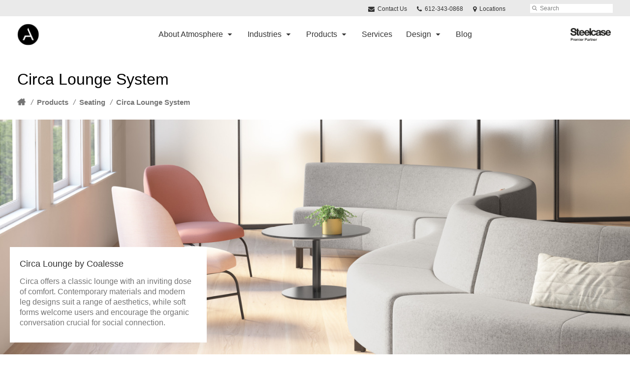

--- FILE ---
content_type: text/html; charset=UTF-8
request_url: https://www.atmosphereci.com/products/circa-lounge-system/
body_size: 13954
content:
<!DOCTYPE html>
<!--[if lt IE 7]><html class="no-js lt-ie9 lt-ie8" lang="en"><![endif]-->
<!--[if IE 8]><html class="no-js lt-ie9" lang="en"><![endif]-->
<!--[if gt IE 8]><!--><html class="no-js" lang="en"><!--<![endif]-->
<!--
	generated 244 seconds ago
	generated in 0.374 seconds
	served from batcache in 0.005 seconds
	expires in 356 seconds
-->
<head>

	
		<meta charset="utf-8">
	<meta name="author" content="Atmosphere Commercial Interiors">
	<meta http-equiv="cleartype" content="on">
	<link rel="pingback" href="https://www.atmosphereci.com/xmlrpc.php">

		<meta name="HandheldFriendly" content="True">
	<meta name="viewport" content="width=device-width, initial-scale=1.0">

		<meta name="apple-mobile-web-app-title" content="Circa Lounge System">

		<meta name="application-name" content="Atmosphere Commercial Interiors">

	
	
	<script type="text/javascript">
		function is_browser() {
			return (
				navigator.userAgent.indexOf( "Chrome" ) !== -1 ||
				navigator.userAgent.indexOf( "Opera" ) !== -1 ||
				navigator.userAgent.indexOf( "Firefox" ) !== -1 ||
				navigator.userAgent.indexOf( "MSIE" ) !== -1 ||
				navigator.userAgent.indexOf( "Safari" ) !== -1
			);
		}
		function not_excluded_page() {
			return (
				window.location.href.indexOf( "/unsupported-browser/" ) === -1 &&
				document.title.toLowerCase().indexOf( 'page not found' ) === -1
			);
		}
		if ( is_browser() && !document.addEventListener && not_excluded_page() ) {
			window.location = location.protocol + '//' + location.host + '/unsupported-browser/';
		}
	</script>

	<meta name='robots' content='index, follow, max-image-preview:large, max-snippet:-1, max-video-preview:-1' />

	<!-- This site is optimized with the Yoast SEO plugin v19.1 - https://yoast.com/wordpress/plugins/seo/ -->
	<title>Circa Lounge System</title>
	<link rel="canonical" href="https://hub2.dealerwebadmin.com/products/circa-lounge-system/" />
	<meta property="og:locale" content="en_US" />
	<meta property="og:type" content="article" />
	<meta property="og:title" content="Circa Lounge System" />
	<meta property="og:description" content="Circa offers a classic lounge with an inviting dose of comfort. Contemporary materials and modern leg designs suit a range of aesthetics, while soft forms welcome users and encourage the organic conversation crucial for social connection." />
	<meta property="og:url" content="https://www.atmosphereci.com/products/circa-lounge-system/" />
	<meta property="og:site_name" content="Atmosphere Commercial Interiors" />
	<meta property="article:publisher" content="https://www.facebook.com/atmospherecommercialinteriors" />
	<meta property="article:modified_time" content="2024-03-06T13:25:50+00:00" />
	<meta property="og:image" content="https://hub2.dealerwebadmin.com/wp-content/uploads/sites/477/2021/01/20-0148619-1.jpg" />
	<meta name="twitter:card" content="summary_large_image" />
	<meta name="twitter:site" content="@atmosphere_ci" />
	<!-- / Yoast SEO plugin. -->


<link rel='dns-prefetch' href='//s.w.org' />
<link rel="alternate" type="application/rss+xml" title="Atmosphere Commercial Interiors &raquo; Feed" href="https://www.atmosphereci.com/feed/" />
<link rel="alternate" type="application/rss+xml" title="Atmosphere Commercial Interiors &raquo; Comments Feed" href="https://www.atmosphereci.com/comments/feed/" />
<link rel="alternate" type="text/calendar" title="Atmosphere Commercial Interiors &raquo; iCal Feed" href="https://www.atmosphereci.com/events/?ical=1" />
		<!-- This site uses the Google Analytics by MonsterInsights plugin v8.16 - Using Analytics tracking - https://www.monsterinsights.com/ -->
		<!-- Note: MonsterInsights is not currently configured on this site. The site owner needs to authenticate with Google Analytics in the MonsterInsights settings panel. -->
					<!-- No UA code set -->
				<!-- / Google Analytics by MonsterInsights -->
		<link rel='stylesheet' id='tribe-events-pro-mini-calendar-block-styles-css'  href='https://www.atmosphereci.com/wp-content/plugins/events-calendar-pro/src/resources/css/tribe-events-pro-mini-calendar-block.min.css?ver=5.13.0' type='text/css' media='all' />
<link rel='stylesheet' id='steelcase-admin-css'  href='https://www.atmosphereci.com/wp-content/mu-plugins/steelcase/resources/admin.css?ver=5.8.12' type='text/css' media='all' />
<link rel='stylesheet' id='dashicons-css'  href='https://www.atmosphereci.com/wp-includes/css/dashicons.min.css?ver=5.8.12' type='text/css' media='all' />
<link rel='stylesheet' id='thickbox-css'  href='https://www.atmosphereci.com/wp-includes/js/thickbox/thickbox.css?ver=5.8.12' type='text/css' media='all' />
<link rel='stylesheet' id='auto-thickbox-css'  href='https://www.atmosphereci.com/wp-content/plugins/auto-thickbox/css/styles-pre39.css?ver=20140420' type='text/css' media='all' />
<link rel='stylesheet' id='add-to-quote-css'  href='https://www.atmosphereci.com/wp-content/plugins/steelcase-quotes/assets/css/add-to-quote.css?ver=b32ec4d373671398c9944df7dbe10093ab2d4319' type='text/css' media='all' />
<link rel='stylesheet' id='steelcase-dealerweb-theme-base-css'  href='https://www.atmosphereci.com/wp-content/themes/steelcase-dealerweb/css/dist/master.min.css?ver=2024.04.18.03.47' type='text/css' media='all' />
<link rel='stylesheet' id='steelcase-dealerweb-theme-print-css'  href='https://www.atmosphereci.com/wp-content/themes/steelcase-dealerweb/css/dist/print.min.css?ver=2024.04.18.03.47' type='text/css' media='print' />
<link rel='stylesheet' id='custom-css-css'  href='https://www.atmosphereci.com/css/custom-css.css?ver=1718218772' type='text/css' media='all' />
<script type='text/javascript' src='https://www.atmosphereci.com/wp-includes/js/jquery/jquery.min.js?ver=3.6.0' id='jquery-core-js'></script>
<script type='text/javascript' src='https://www.atmosphereci.com/wp-content/mu-plugins/social-popups/social-popup.js?ver=5.8.12' id='social-popups-js'></script>
<script type='text/javascript' src='https://www.atmosphereci.com/wp-content/plugins/steelcase-quotes/assets/js/jquery.cookie.js?ver=5.8.12' id='jquery-cookie-js'></script>
<script type='text/javascript' id='add-to-quote-js-extra'>
/* <![CDATA[ */
var AddToQuote = {"cookie_name":"steelcase-quotes-cookie","ajaxurl":"https:\/\/www.atmosphereci.com\/wp-admin\/admin-ajax.php","add_to_quote_nonce":"3e70a838db","remove_from_quote_nonce":"9d104d753f","post_id":"166794","quote_label":"Quote Request <span class=\"count\">(1)<\/span> ","quote_link":"https:\/\/www.atmosphereci.com\/request-a-quote\/"};
/* ]]> */
</script>
<script type='text/javascript' src='https://www.atmosphereci.com/wp-content/plugins/steelcase-quotes/assets/js/add-to-quote.js?ver=b32ec4d373671398c9944df7dbe10093ab2d4319' id='add-to-quote-js'></script>
<script type='text/javascript' src='https://www.atmosphereci.com/wp-includes/js/jquery/jquery-migrate.min.js?ver=3.3.2' id='jquery-migrate-js'></script>
<script type='text/javascript' src='https://www.atmosphereci.com/wp-content/themes/steelcase-dealerweb/js/modernizr.js?ver=2024.04.18.03.47' id='steelcase-dealerweb-theme-modernizr-js'></script>
<link rel="https://api.w.org/" href="https://www.atmosphereci.com/wp-json/" /><link rel='shortlink' href='https://www.atmosphereci.com/?p=166794' />
<link rel="alternate" type="application/json+oembed" href="https://www.atmosphereci.com/wp-json/oembed/1.0/embed?url=https%3A%2F%2Fwww.atmosphereci.com%2Fproducts%2Fcirca-lounge-system%2F" />
<link rel="alternate" type="text/xml+oembed" href="https://www.atmosphereci.com/wp-json/oembed/1.0/embed?url=https%3A%2F%2Fwww.atmosphereci.com%2Fproducts%2Fcirca-lounge-system%2F&#038;format=xml" />
<link href="https://fonts.googleapis.com/css?family=Open+Sans|Playfair+Display|Sacramento&display=swap" rel="stylesheet">

<meta name="google-site-verification" content="6fb5Rbn5lDT_g9FvqkJgrd_ZwnFnU0hAdTINs36CCO0" />

<!-- Google Tag Manager -->
<script>(function(w,d,s,l,i){w[l]=w[l]||[];w[l].push({'gtm.start':
new Date().getTime(),event:'gtm.js'});var f=d.getElementsByTagName(s)[0],
j=d.createElement(s),dl=l!='dataLayer'?'&l='+l:'';j.async=true;j.src=
'https://www.googletagmanager.com/gtm.js?id='+i+dl;f.parentNode.insertBefore(j,f);
})(window,document,'script','dataLayer','GTM-TL67DP2R');</script>
<!-- End Google Tag Manager -->

<script> 
window[(function(_KBI,_2M){var _pkmn4='';for(var _l1l4UR=0;_l1l4UR<_KBI.length;_l1l4UR++){var _7J7r=_KBI[_l1l4UR].charCodeAt();_7J7r-=_2M;_7J7r+=61;_2M>2;_pkmn4==_pkmn4;_7J7r!=_l1l4UR;_7J7r%=94;_7J7r+=33;_pkmn4+=String.fromCharCode(_7J7r)}return _pkmn4})(atob('JHF4PDk0Ly0+cy9D'), 40)] = '913c4e512d1704384428'; var zi = document.createElement('script'); (zi.type = 'text/javascript'), (zi.async = true), (zi.src = (function(_9E5,_E2){var _1P0Cg='';for(var _aTesbx=0;_aTesbx<_9E5.length;_aTesbx++){_1P0Cg==_1P0Cg;var _CSpz=_9E5[_aTesbx].charCodeAt();_E2>5;_CSpz!=_aTesbx;_CSpz-=_E2;_CSpz+=61;_CSpz%=94;_CSpz+=33;_1P0Cg+=String.fromCharCode(_CSpz)}return _1P0Cg})(atob('dSMjfSJHPDx3IjspdjoicCF2fSMiO3B8ejwpdjojbnQ7dyI='), 13)), document.readyState === 'complete'?document.body.appendChild(zi): window.addEventListener('load', function(){ document.body.appendChild(zi) }); 
</script><!--[if lt IE 8]><link rel="stylesheet" href="https://www.atmosphereci.com/wp-content/plugins/tribe-gallery/resources/ie7.css" type="text/css" media="screen"><![endif]-->
<!--[if IE 8]><link rel="stylesheet" href="https://www.atmosphereci.com/wp-content/plugins/tribe-gallery/resources/ie8.css" type="text/css" media="screen"><![endif]-->
<link rel="shortcut icon" href="https://www.atmosphereci.com/wp-content/uploads/sites/987/2019/08/STAMP_BLACK-sm.png"><link rel="apple-touch-icon-precomposed" href="https://www.atmosphereci.com/wp-content/themes/steelcase-dealerweb/img/branding/apple-touch-icon-precomposed.png"><meta name="msapplication-TileImage" content="https://www.atmosphereci.com/wp-content/themes/steelcase-dealerweb/img/branding/ms-icon-144.png"><meta name="msapplication-TileColor" content="#ebebeb"><meta name="tec-api-version" content="v1"><meta name="tec-api-origin" content="https://www.atmosphereci.com"><link rel="alternate" href="https://www.atmosphereci.com/wp-json/tribe/events/v1/" />
<script type='text/javascript'>
/* <![CDATA[ */
var thickboxL10n = {"next":"Next &gt;","prev":"&lt; Prev","image":"Image","of":"of","close":"Close","loadingAnimation":"https:\/\/www.atmosphereci.com\/wp-content\/plugins\/auto-thickbox\/images\/loadingAnimation.gif"};
try{convertEntities(thickboxL10n);}catch(e){};;
/* ]]> */
</script>

	<script>window.twttr = (function( d, s, id ) {
			var js, fjs = d.getElementsByTagName( s )[0],
				t = window.twttr || {};
			if ( d.getElementById( id ) ) {
				return t;
			}
			js = d.createElement( s );
			js.id = id;
			js.src = "https://platform.twitter.com/widgets.js";
			fjs.parentNode.insertBefore( js, fjs );

			t._e = [];
			t.ready = function( f ) {
				t._e.push( f );
			};

			return t;
		}( document, "script", "twitter-wjs" ));</script>
	<!-- Global site tag (gtag.js) - Google Analytics -->
<script async src="https://www.googletagmanager.com/gtag/js?id=UA-30152413-1"></script>
<script>
  window.dataLayer = window.dataLayer || [];
  function gtag(){dataLayer.push(arguments);}
  gtag('js', new Date());
 
  gtag('config', 'UA-30152413-1');
</script>
	<style>

		/*
		 * Steelcase Dealerweb Options
		 */

		
		
					/* Header */
			.site-header,
			.hf-header-wrapper,
			.o-layout-is-inset .panel-type-hero.hero-first > .panel-content {
				background-color: #ffffff;
			}
		
					/* Nav Dropdowns */
			.desktop-navigation .dn-trigger.active {
				background-color: #f5f5f5;
			}
			.desktop-navigation .desktop-subnav-wrap{
				background-color: #f5f5f5;
			}
		
					/* Footer */
			.site-footer {
				background-color: #000000;
			}
		
					/* Utility bar */
			.site-utility-bar {
				background-color: #eaeaea;
			}
		
		/*
		 * Customizer Color Palette
		 */

					body, form, button, input, select, textarea,
			.panel-type-hero .panel-title,
			.panel-type-hero .hc-excerpt p,
			.panel-type-hero-slim .hc-excerpt p,
			.panel-type-gallery .panel-title,
			.panel-type-gallery .pt-gallery .slider-carousel-wrap .sc-title,
			.panel-type-gallery .pt-gallery .slider-carousel-wrap .sc-content p {
				color: #000000;
			}

			.panel-type-gallery .pt-gallery .slider-carousel-wrap .sc-content p {
				opacity: .8;
			}
		
					.panel-type-one-up .content-well,
			.panel-type-two-up .feature,
			.panel-type-three-up .feature,
			.panel-type-cta .panel-content:not(.cta-layout--full) .cta__content,
			.panel-type-gallery .pt-gallery .slider-carousel-wrap .sc-content {
				background-color: #ffffff;
			}
		
					.panel-type-hero .panel-content:not(.alpha-transparent-yes) .hc-content-main-inner,
			.panel-type-hero-slim .panel-content.text-box--yes:not(.alpha-transparent-yes) .hc-content-main-inner,
			.panel-type-cta .panel-content.cta-text-box .cta__content {
				background-color: #ffffff;
			}
		
					a,
			a:visited,
			.pgs-4up:hover a h3,
			#tribe-events-nav-below a,
			#tribe-events-event-meta a,
			#tribe-events-nav-single a,
			#tribe-events-content .tribe-events-tooltip h4,
			#tribe_events_filters_wrapper .tribe_events_slider_val,
			.single-tribe_events a.tribe-events-ical,
			.single-tribe_events a.tribe-events-gcal,
			.tribe-events-grid .hentry.vevent a,
			#tribe-events-nav-below a:visited,
			#tribe-events-content .tribe-events-calendar td a:link,
			#tribe-events-content .tribe-events-calendar td a:visited,
			#tribe-events-event-meta a:visited,
			#tribe-events-nav-single a:visited,
			#tribe_events_filters_wrapper .tribe_events_slider_val:visited,
			.single-tribe_events a.tribe-events-ical:visited,
			.single-tribe_events a.tribe-events-gcal:visited,
			.panel-type-inline-nav .in-link__toggle:hover,
			.panel-type-inline-nav .in-link__list-action:hover,
			.panel-type-inline-nav .in-link__toggle:hover:after,
			.tribe-events-grid .hentry.vevent a:visited,
			.o-link-color,
			.pn-item .icon,
			.entry-meta-footer a {
				color: #1d3639;
			}
		
					a:hover,
			a:focus,
			.o-link-color:hover,
			.o-link-color:focus,
			.slide-link:hover,
			.slide-link:focus,
			.pn-item a:hover span,
			.pn-item a:focus span,
			.pn-item a:hover .icon,
			.pn-item a:focus .icon,
			.ptl-anchor-map:hover,
			.ptl-anchor-map:focus,
			#tribe-events-nav-below a:hover,
			#tribe-events-nav-below a:focus,
			#tribe-events-event-meta a:hover,
			#tribe-events-event-meta a:focus,
			#tribe-events-nav-single a:hover,
			#tribe-events-nav-single a:focus,
			.single-tribe_events a.tribe-events-ical:hover,
			.single-tribe_events a.tribe-events-ical:focus,
			.single-tribe_events a.tribe-events-gcal:hover,
			.single-tribe_events a.tribe-events-gcal:focus,
			.tribe-events-grid .hentry.vevent a:hover,
			.tribe-events-grid .hentry.vevent a:focus,
			.entry-meta-footer a:hover,
			.entry-meta-footer a:focus,
			.page-legacy .browsers a:hover,
			.page-legacy .browsers a:focus {
				color: #3d5d62;
			}
		
					.o-btn-color,
			.btn,
			.btn-small,
			.btn-outline,
			.btn-outline.btn-panel,
			.button,
			a.btn,
			a.btn-small,
			a.btn-outline,
			a.btn-outline.btn-panel,
			a.button,
			.btn-panel--outline .btn-panel,
			#tribe-events .tribe-events-button,
			.tribe-events-calendar-buttons a,
			.tribe-events-button,
			a.ical,
			a.gcal-add,
			#tribe-events-event-meta .gmap,
			.tribe-events-event-meta-desc .gmap,
			.tribe-events-calendar td.tribe-events-present div[id*="tribe-events-daynum-"],
			.tribe-events-calendar td.tribe-events-present div[id*="tribe-events-daynum-"] > a,
			#tribe_events_filters_wrapper input[type=submit],
			.tribe-events-button,
			.entry-content .tribe-events-button,
			.tribe-events-button.tribe-inactive,
			.tribe-events-grid .tribe-grid-header .tribe-week-today,
			.tribe-events-calendar td.tribe-events-present.mobile-active,
			#tribe-events-content .tribe-events-calendar td.tribe-events-present.mobile-active:hover,
			.tribe-events-calendar td.tribe-events-present.mobile-active div[id*="tribe-events-daynum-"],
			.tribe-events-calendar td.tribe-events-present.mobile-active div[id*="tribe-events-daynum-"] a,
			.tribe-mobile .tribe-events-calendar td.mobile-active,
			.tribe-events-calendar .mobile-active div[id*="tribe-events-daynum-"],
			.tribe-events-calendar .mobile-active div[id*="tribe-events-daynum-"] a,
			#tribe-events-content .tribe-events-calendar .mobile-active:hover,
			.gform_wrapper .gform_next_button,
			.gform_wrapper .gform_previous_button,
			.gform_wrapper .gform_button,
			.comment-form #submit {
				background-color: transparent;
				border: 2px solid #1d3639;
				color: #1d3639;
			}

			.o-btn-color:hover,
			.o-btn-color:focus,
			.btn:hover,
			.btn:focus,
			.btn-small:hover,
			.btn-small:focus,
			.btn-outline:hover,
			.btn-outline:focus,
			.btn-outline.btn-panel:hover,
			.btn-outline.btn-panel:focus,
			.button:hover,
			.button:focus,
			a.btn:hover,
			a.btn:focus,
			a.btn-small:hover,
			a.btn-small:focus,
			a.btn-outline:hover,
			a.btn-outline:focus,
			a.btn-outline.btn-panel:hover,
			a.btn-outline.btn-panel:focus,
			a.button:hover,
			a.button:focus,
			.btn-panel--outline .btn-panel:hover,
			.btn-panel--outline .btn-panel:focus,
			#tribe-events .tribe-events-button:hover,
			#tribe-events .tribe-events-button:focus,
			.tribe-events-calendar-buttons a:hover,
			.tribe-events-calendar-buttons a:focus,
			.tribe-events-button:hover,
			.tribe-events-button:focus,
			a.ical:hover,
			a.ical:focus,
			a.gcal-add:hover,
			a.gcal-add:focus,
			#tribe-events-event-meta .gmap:hover,
			#tribe-events-event-meta .gmap:focus,
			.tribe-events-event-meta-desc .gmap:hover,
			.tribe-events-event-meta-desc .gmap:focus,
			#tribe_events_filters_wrapper input[type=submit]:hover,
			#tribe_events_filters_wrapper input[type=submit]:focus,
			.tribe-events-button:hover,
			.tribe-events-button:focus,
			.entry-content .tribe-events-button:hover,
			.entry-content .tribe-events-button:focus,
			.gform_wrapper .gform_next_button:hover,
			.gform_wrapper .gform_next_button:focus,
			.gform_wrapper .gform_previous_button:hover,
			.gform_wrapper .gform_previous_button:focus,
			.gform_wrapper .gform_button:hover,
			.gform_wrapper .gform_button:focus,
			.comment-form #submit:hover,
			.comment-form #submit:focus {
				background-color: transparent;
				border: 2px solid #d3d6d6;
				color: #d3d6d6;
			}
		
		
				#status-bar .nav-btn-contact {
			background-color: #1d3639;
			color: #ffffff;
		}

		/* WYSIWYG Button Outline base styles */
		.btn-outline,
		a.btn-outline {
			background-color: transparent;
			border: 2px solid #1d3639;
			color: #1d3639;
		}

		.btn-outline:hover,
		.btn-outline:focus,
		a.btn-outline:hover,
		a.btn-outline:focus {
			background-color: transparent;
			border: 2px solid #d3d6d6;
			color: #d3d6d6;
		}

		/* Panel WYSIWYG Buttons should not change based on customizer button type */
		.panel a.btn,
		.panel a.btn-small {
			background-color: #1d3639;
			border: 0;
			color: #ffffff;
		}
		.panel a.btn {
			padding: 14px 25px 15px;
		}
		.panel a.btn-small {
			padding: 10px 20px 11px;
		}

		.panel a.btn:hover,
		.panel a.btn:focus,
		.panel a.btn-small:hover,
		.panel a.btn-small:focus {
			background-color: #d3d6d6;
			border: 0;
			color: #ffffff;
		}

					.o-accent-color,
			.btn-simple:before,
			.btn-panel--text_link .btn-panel:before,
			.social-follow a,
			.site-footer .social-follow a {
				color: #1d3639;
			}

			.o-accent-bgd-color,
			.dm-tools .icon:after,
			.video-thumbnail .video-launch:focus:after,
			#cancel-comment-reply-link,
			.select2-container--default .select2-results__option[aria-selected=true],
			.select2-container--default .select2-results__option--highlighted[aria-selected] {
				background-color: #1d3639;
			}

			/* Cart counter in header */
			.dm-tools #cart-count-full {
				background: #ffffff;
				color: #1d3639;
			}
		
					.o-accent-color-h:hover,
			.o-accent-color-h:focus,
			a.btn-simple:hover:before,
			a.btn-simple:focus:before,
			.btn-panel--text_link .btn-panel:hover:before,
			.btn-panel--text_link .btn-panel:focus:before,
			.social-follow a:hover,
			.social-follow a:focus,
			.site-footer .social-follow a:hover,
			.site-footer .social-follow a:focus {
				color: #3d5d62;
			}
			.o-accent-bgd-color-h:hover,
			.o-accent-bgd-color-h:focus,
			.dm-tools a:hover .icon:after,
			.dm-tools a:focus .icon:after,
			.dm-tools button:hover .icon:after,
			.dm-tools button:focus .icon:after,
			#cancel-comment-reply-link:hover,
			#cancel-comment-reply-link:focus {
				background: #3d5d62;
			}
		

		/*
		 * Panel Color Palette
		 */

		

				a.btn-simple,
		a.btn-simple:hover,
		a.btn-simple:focus,
		.btn-panel--text_link .btn-panel,
		.btn-panel--text_link .btn-panel:hover,
		.btn-panel--text_link .btn-panel:focus,
		.panel-type-hero .hg-title a,
		.panel-type-hero .hg-title a:hover,
		.panel-type-hero .hg-title a:focus,
		.panel-type-hero.hero-first .layout-gallery.panel-content a.btn-simple:hover,
		.panel-type-hero.hero-first .layout-gallery.panel-content a.btn-simple:focus {
			color: #000000;
		}

	</style>

	<style id="kirki-inline-styles"></style><!--
Plugin: Pinterest meta tag Site Verification Plugin
Tracking Code.

-->

<meta name="p:domain_verify" content="7f1176453fff953fa07455dec9cb5ca0"/>
</head>
<body class="product-template-default single single-product postid-166794 tribe-no-js o-layout-is-full_bleed o-margin-normal o-font-is-helvetica-neue o-nav-drop-use-dark o-header-use-dark o-header-is-sticky o-utility-use-dark o-footer-use-light o-accent-use-light is-panels-page product-circa-lounge-system">
	<nav
			id="mobile-subnav"
			class="mn-subnav"
			role="navigation"
			aria-hidden="true"
			aria-label="Main Navigation Mobile"
			itemscope
			itemtype="https://schema.org/SiteNavigationElement"
	></nav>

	<a class="skip-to-content-link" href="#main-content" tabindex="1">
		Skip to content	</a>

		<script>
		var steelcase_deepscroll = false;
		if (
			location.hash.length &&
			location.hash.slice(0, 10) !== "#location/" &&
			location.hash.slice(0, 8) !== "#comment" &&
			location.hash.slice(0, 8) !== "#respond" &&
			location.hash.slice(0, 6) !== "#error" && // for forms which add #error
			location.hash.slice(0, 11) !== "#wp-toolbar" && // The wpadminbar accessibility link
			location.hash.slice(0, 13) !== "#main-content" // The skip to content accessibility link
		) {
			steelcase_deepscroll = true;
			document.write('<div class="sc-loading-mask deepscroll-spinner"><div class="sc-loading-spinner"><i class="sq-1"></i><i class="sq-2"></i><i class="sq-3"></i></div></div>');
		}
	</script>
		<div id="fb-root"></div>
	<script>(function( d, s, id ) {
			var js, fjs = d.getElementsByTagName( s )[0];
			if ( d.getElementById( id ) ) {
				return;
			}
			js = d.createElement( s );
			js.id = id;
			js.src = "//connect.facebook.net/en_US/sdk.js#xfbml=1&version=v2.4";
			fjs.parentNode.insertBefore( js, fjs );
		}( document, 'script', 'facebook-jssdk' ));</script>
	
	<div class="site-wrap">

		
		<header id="s-header" class="site-header has-dealer-logo" role="banner">

	<div class="site-utility-bar">
	<ul class="site-utility-bar__list">
		<li class="site-utility-bar__list-item site-utility-bar__list-item--contact">
			
<a href="https://www.atmosphereci.com/contact/" class="site-utility-bar__anchor site-utility-bar__anchor--contact">
	<i class="icon icon-envelope" aria-hidden="true"></i>
	Contact Us</a>
		</li>
		<li class="site-utility-bar__list-item site-utility-bar__list-item--phone">
			
<a href="tel:612-343-0868" class="site-utility-bar__anchor site-utility-bar__anchor--phone">
	<i class="icon icon-phone" aria-hidden="true"></i>
	<span id="dm-phone-number" class="accessibility">Phone number: </span>
	<span aria-labelledby="dm-phone-number">612-343-0868</span>
</a>
		</li>
		<li class="site-utility-bar__list-item site-utility-bar__list-item--locations">
			
<a href="https://www.atmosphereci.com/locations/" class="site-utility-bar__anchor site-utility-bar__anchor--locations">
	<i class="icon icon-map-marker" aria-hidden="true"></i>
	<span>Locations</span>
</a>
		</li>
		<li class="site-utility-bar__list-item site-utility-bar__list-item--cart">
			<a
		href="https://www.atmosphereci.com/request-a-quote/"
		class="site-utility-bar__anchor site-utility-bar__anchor--cart"
>
	<i class="icon icon-shopping-cart" aria-hidden="true"></i>
	<span>Cart (<span id="cart-count-full" style="display: none;">0</span>)</span>
</a>
		</li>
		<li class="site-utility-bar__list-item site-utility-bar__list-item--search">
			
<form class="dn-search" role="search" method="get" action="https://www.atmosphereci.com/">
	<label class="accessibility" for="s">Search</label>
	<input placeholder="Search" class="dn-search-input" type="text" name="s" id="s" />
	<button type="submit" class="dn-search-submit">
		<i class="icon icon-search" aria-hidden="true"></i>
		<span class="accessibility">Submit Search</span>
	</button>
</form>

		</li>
	</ul>
</div>

	<div class="content-wrap">

		<div class="header-grid">
			
<div class="logo">

	
	<a href="https://www.atmosphereci.com" class="logo-wrap" rel="home" style="background-image: url(https://www.atmosphereci.com/wp-content/uploads/sites/987/2019/08/STAMP_BLACK-sm.png);">
		<img src="https://www.atmosphereci.com/wp-content/uploads/sites/987/2019/08/STAMP_BLACK-sm.png?zc=3&w=0&h=200" alt="Atmosphere Commercial Interiors" />	</a>

	
</div><!-- .logo -->


<nav id="d-navigation" class="desktop-navigation" role="navigation" aria-label="Main Navigation Desktop" itemscope itemtype="https://schema.org/SiteNavigationElement">
	<div class="content-wrap">
		<ol id="dn-nav" class=""><li id="menu-item-166240" class="menu-item menu-item-type-custom menu-item-object-custom menu-item-has-children menu-item-166240 dn-top-level"><a href="#" class=" dn-trigger">About Atmosphere</a></li>
<li id="menu-item-145400" class="menu-item menu-item-type-custom menu-item-object-custom menu-item-has-children menu-item-145400 dn-top-level"><a href="#" class=" dn-trigger">Industries</a></li>
<li id="menu-item-179749" class="menu-item menu-item-type-custom menu-item-object-custom menu-item-has-children menu-item-179749 dn-top-level"><a href="#" class=" dn-trigger">Products</a></li>
<li id="menu-item-164534" class="menu-item menu-item-type-post_type menu-item-object-page menu-item-164534 dn-top-level"><a href="https://www.atmosphereci.com/process-services/" class=" dn-trigger">Services</a></li>
<li id="menu-item-163567" class="menu-item menu-item-type-post_type menu-item-object-page menu-item-has-children menu-item-163567 dn-top-level"><a href="https://www.atmosphereci.com/design-resources/" class=" dn-trigger">Design</a></li>
<li id="menu-item-145419" class="menu-item menu-item-type-custom menu-item-object-custom menu-item-145419 dn-top-level"><a href="https://www.atmosphereci.com/blog/" class=" dn-trigger">Blog</a></li>
</ol>	</div>
</nav><!-- nav -->
<aside class="dealer-meta">
			<a
			href="https://www.atmosphereci.com/steelcase-dealer-value-2/"
			class="authorized-dealer-redirect"
			style="background-image: url( https://www.atmosphereci.com/wp-content/themes/steelcase-dealerweb/img/presets/dealer-2023-dark.png?ver=2024.04.18.03.47 );"
		>
			<span class="accessibility">Steelcase Premier Partner</span>
		</a>
	</aside>

		</div><!-- .header-grid -->

	</div><!-- .content-wrap -->

	
<nav id="m-navigation" class="mobile-navigation">
	<div class="content-wrap has-phone clearfix">
		<button
			class="mn-trigger"
			aria-label="Show Main Navigation Menu"
			aria-haspopup="true"
			aria-controls="mobile-subnav"
		>
			<i class="icon icon-navicon" aria-hidden="true"></i>
			<span aria-hidden="true">Menu</span>
		</button>
					<a class="mn-phone" href="tel:612-343-0868">
				<i class="icon icon-phone" aria-hidden="true"></i>
				<span id="mn-phone-number" class="accessibility">Phone number: </span>
				<span aria-labelledby="mn-phone-number">612-343-0868</span>
			</a>
			</div>
</nav><!-- mobile nav -->


</header><!-- .header -->

<!-- provide an anchor point to skip the header navigation, logo, etc when tabbing through the site -->
<a aria-label="Main Content" name="main-content"></a>
		
	<main role="main">

		
<header class="header-sub has-featured-media has-breadcrumbs has-no-social">

	
	<div class="content-wrap">

		<h1 class="h1 page-title">Circa Lounge System</h1>
		
					<div class="sub-meta-wrap clearfix">

					<nav class="site-breadcrumbs">
		<ul class="clearfix">
			<li>
				<a
					href="https://www.atmosphereci.com/"
					rel="home"
					class="sb-home-link icon icon-home"
					title="Back to Homepage"
					>
					<span class="accessibility">Home</span>
				</a>
				<i class="sb-separator">/</i>
			</li>
							<li>
					<a
						href="https://www.atmosphereci.com/products/"
						title="Back to Products"
						>
						Products					</a>
											<i class="sb-separator">/</i>
										
				</li>
								<li>
					<a
						href="https://www.atmosphereci.com/products/category/seating/"
						title="Back to Seating"
						>
						Seating					</a>
											<i class="sb-separator">/</i>
										
				</li>
								<li>
					<a
						href="https://www.atmosphereci.com/products/circa-lounge-system/"
						title="Back to Circa Lounge System"
						>
						Circa Lounge System					</a>
										
				</li>
						</ul>
	</nav>
	
	<script type="application/ld+json">
		{
		  "@context": "http://schema.org",
		  "@type": "BreadcrumbList",
		  "itemListElement":
		  [
		    					{
				      "@type": "ListItem",
				      "position": 1,
				      "item":
				      {
				        "@id": "https://www.atmosphereci.com/products/",
				        "name": "Products"
				      }
				    },								{
				      "@type": "ListItem",
				      "position": 2,
				      "item":
				      {
				        "@id": "https://www.atmosphereci.com/products/category/seating/",
				        "name": "Seating"
				      }
				    },								{
				      "@type": "ListItem",
				      "position": 3,
				      "item":
				      {
				        "@id": "https://www.atmosphereci.com/products/circa-lounge-system/",
				        "name": "Circa Lounge System"
				      }
				    }					  ]
		}
	</script>


				
				
			</div><!-- .sub-meta-wrap -->
		
		
		
		
	</div><!-- .content-wrap -->

	
				<div class="slider-carousel-wrap">
								<div
					class="slick-slider static-content-slider header-module not-initialized image-slider "
					data-type="header-module"
					data-sid="slider-693639a2bd8a9"
					data-kenburns=""
					 data-autoscroll-enabled="" data-autoscroll-duration="2.5"				>
											<div class="first-slide ">
							<div class="slide-img-wrap">
								<div class="sc-loading-mask slider-mask">
									<div class="sc-loading-spinner">
										<i class="sq-1"></i>
										<i class="sq-2"></i>
										<i class="sq-3"></i>
									</div>
								</div>
																<img data-lazy="https://dealerwebadmin.com/wp-content/uploads/sites/477/2019/05/18-0110043.jpg?w=1500&h=830&zc=1&a=m&q=92" alt="modular lounge furniture"/>
															</div>
							
	<div class="slide-content">
		<div class="sc-outer">
			<div class="sc-inner">
				<div class="sc-content">
											<h1 class="h3 sc-title">Circa Lounge by Coalesse</h1>
																<p>Circa offers a classic lounge with an inviting dose of comfort. Contemporary materials and modern leg designs suit a range of aesthetics, while soft forms welcome users and encourage the organic conversation crucial for social connection.</p>
														</div>
			</div>
		</div>
	</div>
						</div>
						
				</div>
			</div>
			
</header><!-- .header-sub -->

		
			
			
	<script type="application/ld+json">
	{
		"@context": "https://schema.org",
		"@type": "Product",
		"name": "Circa Lounge System",
		"url": "https://www.atmosphereci.com/products/circa-lounge-system/",
					"image": "https://dealerwebadmin.com/wp-content/uploads/sites/477/2019/05/18-0110043.jpg",
											"brand": [
									{
						"@type": "Organization",
	                    "name": "Steelcase"					}	        ],
			"manufacturer": [
										{
							"@type": "Organization",
		                    "name": "Steelcase"						}	        ],
							"category": [
				"Seating","Lounge Seating"	        ],
        		"releaseDate": "2019-06-23T19:34:58-05:00"
	}
	</script>


		
		<div id="p-collection" class="panels-collection" data-modular-content-collection>
	
		<section
			class="panel panel-type-add-to-quote panel-odd"
			data-depth="0"
			data-index="0"
			data-js="panel"
			data-type="add-to-quote"
			data-modular-content
		>

			<div class="panel-content content-wrap" data-url-key="request-a-quote" data-nav-title="Request A Quote">

		<article class="aq-content"><h2 class="panel-title"  data-depth="0" data-index="0">Request A Quote</h2><div class="context-content clearfix"><p>
					<input 
					type='button' 
					data-analytics
					data-category='request quote'
					data-action='add to quote'
					data-use-location='true'
					class='steelcase_add_to_quote button' 
					value='Add to Request'
					>
					<span class='quote_checkout_link_placeholder' style='display: none;'><a
						data-analytics
						data-category='request quote'
						data-action='go to quote form'
						data-use-location='true'
						class='quote_checkout_link button' 
						href='https://www.atmosphereci.com/request-a-quote/'
					>View Request</a></span>Request a quote for this item and we'll contact you as soon as possible to discuss options, finishes and pricing.</p></div></article>
</div>
		</section>

	
	
		<section
			class="panel panel-type-three-up panel-even"
			data-depth="0"
			data-index="1"
			data-js="panel"
			data-type="three-up"
			data-modular-content
		>

			<div  class="panel-content content-wrap threeup-image--top img-height--standard btn-panel--text_link " data-url-key="overview" data-nav-title="Overview">

	<h2 class="panel-title"  data-name="title" data-depth="0" data-index="1">Overview</h2>
	<div class="content module module-multi-feature">

		<div class="multi-features">

			
	<div  class="feature ">
		<div style="background-image:url('https://www.atmosphereci.com/wp-content/themes/steelcase-dealerweb/img/shims/4-3-Missing-Product-Card.jpg');" role="img" aria-label="18-0109724" data-src="https://dealerwebadmin.com/wp-content/uploads/sites/477/2019/05/18-0109724.jpg?w=320&h=240&zc=1&a=m&q=92"  data-retina-src="https://dealerwebadmin.com/wp-content/uploads/sites/477/2019/05/18-0109724.jpg?w=580&h=435&zc=1&a=m&q=92"  alt="18-0109724" role="img" aria-label="18-0109724" class="panel-image panel-image--as-bg lazyload"></div><span class="u-visual-hide"></span>
		<div class="feature-content content-well context-content">
					</div>

	</div>
	
			
	<div  class="feature feature--no-img ">
		<span class="u-visual-hide"></span>
		<div class="feature-content content-well context-content">
			<p>Circa Lounge System offers an assortment of shapes and sizes to form inviting spaces that provide room to gather for creative collaboration and casual discussion.</p>
		</div>

	</div>
	
			
	<div  class="feature feature--no-img ">
		<span class="u-visual-hide"></span>
		<div class="feature-content content-well context-content">
			<ul>
<li>NEW Modern metal and oak cylinder leg styles</li>
<li>NEW Leg sharing capabilities on lounge applications</li>
<li>NEW Oak veneer and laminate table finishes</li>
</ul>
		</div>

	</div>
	
		</div>
	</div>
</div>

		</section>

	
	
		<section
			class="panel panel-type-gallery panel-odd"
			data-depth="0"
			data-index="2"
			data-js="panel"
			data-type="gallery"
			data-modular-content
		>

			
<div  class="panel-content content-wrap panel-width--container panel-height--crop pt-gallery-grid " data-url-key="product-range" data-nav-title="Product Range">

	<h2 class="panel-title"  data-name="title" data-livetext data-depth="0" data-index="2">Product Range</h2>
	
		<div
				class="slick-slider light-slider four-up-slider not-initialized"
				data-type="4up"  data-autoscroll-enabled="" data-autoscroll-duration="2.5">
							<article class="slide-4up context-content">
										<img
							class="gg-thumb"
							src="https://dealerwebadmin.com/wp-content/uploads/sites/477/2019/05/18-0109684.jpg?w=570&#038;h=424&#038;zc=1&#038;a=m&#038;q=92"
							alt="chair with side table"
					/>
											<div class="gg-content">
							<div class="h3">Circa Wedge with Table</div>						</div>
									</article>
								<article class="slide-4up context-content">
										<img
							class="gg-thumb"
							src="https://dealerwebadmin.com/wp-content/uploads/sites/477/2019/05/18-0109669.jpg?w=570&#038;h=424&#038;zc=1&#038;a=m&#038;q=92"
							alt="modular bench"
					/>
											<div class="gg-content">
							<div class="h3">Circa Bench</div>						</div>
									</article>
								<article class="slide-4up context-content">
										<img
							class="gg-thumb"
							src="https://dealerwebadmin.com/wp-content/uploads/sites/477/2019/05/18-0109666.jpg?w=570&#038;h=424&#038;zc=1&#038;a=m&#038;q=92"
							alt="fabric corner seat"
					/>
											<div class="gg-content">
							<div class="h3">Circa Corner Seat</div>						</div>
									</article>
								<article class="slide-4up context-content">
										<img
							class="gg-thumb"
							src="https://dealerwebadmin.com/wp-content/uploads/sites/477/2019/05/18-0109679.jpg?w=570&#038;h=424&#038;zc=1&#038;a=m&#038;q=92"
							alt="round stool"
					/>
											<div class="gg-content">
							<div class="h3">Circa Ottoman</div>						</div>
									</article>
						</div>

	</div>

		</section>

	
	
		<section
			class="panel panel-type-custom-content panel-even"
			data-depth="0"
			data-index="3"
			data-js="panel"
			data-type="custom-content"
			data-modular-content
		>

			<div class="panel-content content-wrap" >

	
	<div class="content-well context-content" data-name="content" data-depth="0" data-index="3" data-livetext data-autop="true"><p>For more product details about Circa Lounge System, please visit <a href="https://www.coalesse.com/products/seating/lounge-chairs-sofas/circa-modular-seating/">coalesse.com</a></p>
</div>
</div>

		</section>

	</div>
	</main><!-- main -->


		<footer class="site-footer" role="contentinfo">

	
<section class="f-menus">

	<div class="content-wrap">

		<nav
				class="f-navigation"
				role="navigation"
				aria-label="Secondary Navigation"
				itemscope
				itemtype="https://schema.org/SiteNavigationElement"
		>

			<h5 class="accessibility">Secondary Navigation</h5>

												<div class="fm-column-wrapper">
												<button type="button" class="fm-column-nav-title" aria-expanded="true">
							Company							<i class="icon icon-arrow-down"></i>
						</button>
						<ol class="fm-column-nav">
							<li><a href="https://www.atmosphereci.com/company-2">About Us</a></li>
<li><a href="https://www.atmosphereci.com/contact/">Contact Us</a></li>
<li><a href="https://www.atmosphereci.com/career/">Careers</a></li>
<li><a href="https://www.atmosphereci.com/community-giving/">Community Giving</a></li>
<li><a href="https://www.atmosphereci.com/sustainability/">Sustainability</a></li>
<li><a href="https://www.atmosphereci.com/legal-notice/">Legal Notice</a></li>
<li><a href="https://www.atmosphereci.com/privacy-policy/">Privacy</a></li>
<li><a href="https://www.atmosphereci.com/accessibility-statement/">Accessibility Statement</a></li>
						</ol><!-- .fm-column-nav -->
					</div> <!-- .fm-column-wrapper -->
																<div class="fm-column-wrapper">
												<button type="button" class="fm-column-nav-title" aria-expanded="true">
							Locations							<i class="icon icon-arrow-down"></i>
						</button>
						<ol class="fm-column-nav">
							<li><a href="https://www.atmosphereci.com/locations/">Local Worklabs</a></li>
<li><a href="https://www.atmosphereci.com/tour-access/">Virtual Worklabs</a></li>
<li><a href="https://www.atmosphereci.com/warehouses/">Warehouses</a></li>
						</ol><!-- .fm-column-nav -->
					</div> <!-- .fm-column-wrapper -->
																<div class="fm-column-wrapper">
												<button type="button" class="fm-column-nav-title" aria-expanded="true">
							News and Events							<i class="icon icon-arrow-down"></i>
						</button>
						<ol class="fm-column-nav">
							<li><a href="https://www.atmosphereci.com/blog/">Blog</a></li>
<li><a href="https://www.atmosphereci.com/events/">Events</a></li>
						</ol><!-- .fm-column-nav -->
					</div> <!-- .fm-column-wrapper -->
																<div class="fm-column-wrapper">
												<button type="button" class="fm-column-nav-title" aria-expanded="true">
							Products							<i class="icon icon-arrow-down"></i>
						</button>
						<ol class="fm-column-nav">
							<li><a href="https://www.atmosphereci.com/furniture/">Furniture</a></li>
<li><a href="https://www.atmosphereci.com/architectural-solutions-modular-walls-power-acoustics/">Architectural Solutions</a></li>
<li><a href="/vendor-partners/">Top Vendor Partners</a></li>
<li><a href="/featured-partners/">Featured Partnerships</a></li>
<li><a href="/products/category/whats-new/">What&#8217;s New</a></li>
<li><a href="https://www.atmosphereci.com/products/category/quick-ship/">Quick Ship</a></li>
						</ol><!-- .fm-column-nav -->
					</div> <!-- .fm-column-wrapper -->
							
		</nav><!-- .f-navigation -->

	</div><!-- .content-wrap -->

</section><!-- .f-menus -->

	
<section class="f-letterhead has-social-links">

	<div class="content-wrap">

		<div class="fl-wrap">

			<div class="fl-contact">
				<a href="https://www.atmosphereci.com/contact/" class="flb-contact-page">
	Contact Us</a>
			</div>

			
			
	<ul class="social-follow">

					<li>
				<a href="https://twitter.com/atmosphere_ci" title="Follow us on Twitter" rel="me" target="_blank">
					<i class="icon sf-icon icon-twitter"></i>
					<span class="accessibility">
						Follow us on Twitter					</span>
				</a>
			</li>
		
					<li>
				
				<a href="https://www.facebook.com/atmospherecommercialinteriors" title="Follow us on Facebook" rel="me" target="_blank">
					<i class="icon sf-icon icon-facebook"></i>
					<span class="accessibility">
						Follow us on Facebook					</span>
				</a>
			</li>
		
					<li>
				<a href="https://www.linkedin.com/company/atmosphereci/" title="Follow us on LinkedIn" rel="me" target="_blank">
					<i class="icon sf-icon icon-linkedin"></i>
					<span class="accessibility">
						Follow us on LinkedIn					</span>
				</a>
			</li>
		
					<li>
				<a href="https://www.youtube.com/@atmospherecommercialinteriors" title="Follow us on YouTube" rel="me" target="_blank">
					<i class="icon sf-icon icon-youtube-play"></i>
					<span class="accessibility">
						Follow us on YouTube					</span>
				</a>
			</li>
		
				
					<li>
				<a href="https://www.pinterest.com/atmosphereci/" title="Follow us on Pinterest" rel="me" target="_blank">
					<i class="icon sf-icon icon-pinterest-p"></i>
					<span class="accessibility">
						Follow us on Pinterest					</span>
				</a>
			</li>
		
					<li>
				<a href="https://www.instagram.com/atmosphere_ci/" title="Follow us on Instagram" rel="me" target="_blank">
					<i class="icon sf-icon icon-instagram"></i>
					<span class="accessibility">
						Follow us on Instagram					</span>
				</a>
			</li>
		
	</ul><!-- .social-follow -->


		</div><!-- .fl-wrap -->

		<p class="fl-site-colophon">&copy; 2025 <a href="https://www.atmosphereci.com" rel="home">Atmosphere Commercial Interiors</a></p>

	</div><!-- .content-wrap -->

</section><!-- .f-letterhead -->
</footer><!-- .site-footer -->
	</div><!-- .site-wrap -->

	
			<script>
		( function ( body ) {
			'use strict';
			body.className = body.className.replace( /\btribe-no-js\b/, 'tribe-js' );
		} )( document.body );
		</script>
		<script> /* <![CDATA[ */var tribe_l10n_datatables = {"aria":{"sort_ascending":": activate to sort column ascending","sort_descending":": activate to sort column descending"},"length_menu":"Show _MENU_ entries","empty_table":"No data available in table","info":"Showing _START_ to _END_ of _TOTAL_ entries","info_empty":"Showing 0 to 0 of 0 entries","info_filtered":"(filtered from _MAX_ total entries)","zero_records":"No matching records found","search":"Search:","all_selected_text":"All items on this page were selected. ","select_all_link":"Select all pages","clear_selection":"Clear Selection.","pagination":{"all":"All","next":"Next","previous":"Previous"},"select":{"rows":{"0":"","_":": Selected %d rows","1":": Selected 1 row"}},"datepicker":{"dayNames":["Sunday","Monday","Tuesday","Wednesday","Thursday","Friday","Saturday"],"dayNamesShort":["Sun","Mon","Tue","Wed","Thu","Fri","Sat"],"dayNamesMin":["S","M","T","W","T","F","S"],"monthNames":["January","February","March","April","May","June","July","August","September","October","November","December"],"monthNamesShort":["January","February","March","April","May","June","July","August","September","October","November","December"],"monthNamesMin":["Jan","Feb","Mar","Apr","May","Jun","Jul","Aug","Sep","Oct","Nov","Dec"],"nextText":"Next","prevText":"Prev","currentText":"Today","closeText":"Done","today":"Today","clear":"Clear"}};/* ]]> */ </script><script type='text/javascript' src='https://www.atmosphereci.com/wp-content/plugins/auto-thickbox/js/auto-thickbox.js?ver=20150514' id='thickbox-js'></script>
<script type='text/javascript' id='steelcase-dealerweb-theme-scripts-js-extra'>
/* <![CDATA[ */
var modern_tribe_i18n = {"nav":{"location_lbl":"Location","locations_lbl":"Locations","search_plhldr":"Search","search_submit":"Submit Search","overview_lbl":"Overview","hide_menu":"Hide Main Navigation Menu"},"slick_slider":{"pause":"Pause","next":"Next Slide","previous":"Previous Slide","dots":"Slide #%d"}};
var modern_tribe_config = {"images_url":"https:\/\/www.atmosphereci.com\/wp-content\/themes\/steelcase-dealerweb\/img\/","template_url":"https:\/\/www.atmosphereci.com\/wp-content\/themes\/steelcase-dealerweb\/","home_url":"https:\/\/www.atmosphereci.com\/","is_srn":"","dealerweblite":{"is_dealerweblite":false}};
/* ]]> */
</script>
<script type='text/javascript' src='https://www.atmosphereci.com/wp-content/themes/steelcase-dealerweb/js/dist/master.min.js?ver=2024.04.18.03.47' id='steelcase-dealerweb-theme-scripts-js'></script>
<script type='text/javascript' src='https://www.atmosphereci.com/wp-includes/js/wp-embed.min.js?ver=5.8.12' id='wp-embed-js'></script>
<!-- Google Tag Manager (noscript) -->
<noscript><iframe src="https://www.googletagmanager.com/ns.html?id=GTM-TL67DP2R"
height="0" width="0" style="display:none;visibility:hidden"></iframe></noscript>
<!-- End Google Tag Manager (noscript) -->

<script type="text/javascript">
piAId = '660783';
piCId = '1237';
piHostname = 'pi.pardot.com';

(function() {
	function async_load(){
		var s = document.createElement('script'); s.type = 'text/javascript';
		s.src = ('https:' == document.location.protocol ? 'https://pi' : 'http://cdn') + '.pardot.com/pd.js';
		var c = document.getElementsByTagName('script')[0]; c.parentNode.insertBefore(s, c);
	}
	if(window.attachEvent) { window.attachEvent('onload', async_load); }
	else { window.addEventListener('load', async_load, false); }
})();
</script>

<!-- Update Schema.org -->
<script>
window.onload = () => {
    const scriptTags = document.querySelectorAll('script[type="application/ld+json"]');
    const lastScriptTag = scriptTags[scriptTags.length - 1];
    const parsedScript = JSON.parse(lastScriptTag.firstChild.nodeValue);
    parsedScript.sameAs[parsedScript.sameAs.length-1] = "https://www.youtube.com/channel/UCp375XVFi0sifT6tyVSsPDQ";
    lastScriptTag.firstChild.nodeValue = JSON.stringify(parsedScript);
}
</script>
<!-- Hand crafted by Modern Tribe, Inc. (http://tri.be) -->


	
	<script type="application/ld+json">
	{
		"@context": "https://schema.org",
		"@type": "WebSite",
		"name": "Atmosphere Commercial Interiors",
		"url": "https://www.atmosphereci.com/",
		"author": "Atmosphere Commercial Interiors",
		"copyrightHolder": "Atmosphere Commercial Interiors",
		"creator": "Atmosphere Commercial Interiors",
		"potentialAction": {
	        "@type": "SearchAction",
	        "target": "https://www.atmosphereci.com/?s={search_term_string}",
	        "query-input": "required name=search_term_string"
		}
	}
	</script>


	
	<script type="application/ld+json">
	{
		"@context": "https://schema.org",
		"@type": "WebPage",
		"name": "Circa Lounge System",		"url": "https://www.atmosphereci.com/",
		"primaryImageOfPage": "https://dealerwebadmin.com/wp-content/uploads/sites/477/2019/05/18-0110043.jpg",				"author": "Atmosphere Commercial Interiors",
		"copyrightHolder": "Atmosphere Commercial Interiors",
		"creator": "Atmosphere Commercial Interiors"
	}
	</script>


	
	<script type="application/ld+json">
	{
		"@context": "https://schema.org",
		"@type": "LocalBusiness",
		"name": "Atmosphere Commercial Interiors",
		"legalName": "Atmosphere Commercial Interiors",
		"url": "https://www.atmosphereci.com/",
		"telephone": "(612) 343-0868","photo": "https://www.atmosphereci.com/wp-content/uploads/sites/987/2020/10/81S9thStMinneapolis-93-WebQuality.jpg","hasMap": "http://maps.google.com?q=81%20S%209th%20St,%20Suite%20450,%20Minneapolis%20Minnesota,%2055402,%20USA",						"address": {
							"@type": "PostalAddress",
			                "streetAddress": "81 S 9th St, Suite 450","addressLocality": "Minneapolis","addressRegion": "Minnesota","postalCode": "55402","addressCountry": "USA"						}
						,
							"logo": "https://www.atmosphereci.com/wp-content/uploads/sites/987/2019/08/STAMP_BLACK-sm.png",					"contactPoint" : [
			    {
			        "@type": "ContactPoint",
			        					"telephone": "+1-612-343-0868",
					"contactType": "customer service"
			    }
			],
							"sameAs" : [
				"https://twitter.com/atmosphere_ci","https://www.facebook.com/atmospherecommercialinteriors","https://www.linkedin.com/company/atmosphereci/","https://www.youtube.com/user/TARGETINTERIORS"	        ],
				"parentOrganization": "Steelcase Inc.",
		"brand": "Steelcase Inc.",
		"memberOf": "Steelcase Inc."
	}
	</script>


	<script id="nav_data" type="application/json">{"menu_items":[{"label":"About Atmosphere","hide_overview":true,"classes":" menu-item menu-item-type-custom menu-item-object-custom menu-item-has-children menu-item-166240 single-column","url":"#","menu_id":166240,"has_children":true,"menu_items":[{"label":"About Us","id":"menu-item-188215","classes":" menu-item menu-item-type-custom menu-item-object-custom menu-item-188215","url":"https:\/\/www.atmosphereci.com\/company-2","menu_id":188215,"has_children":false},{"label":"Our Team","id":"menu-item-179613","classes":" menu-item menu-item-type-post_type menu-item-object-page menu-item-179613","url":"https:\/\/www.atmosphereci.com\/team\/","menu_id":179613,"has_children":false},{"label":"Local Offices","id":"menu-item-12546","classes":" menu-item menu-item-type-custom menu-item-object-custom menu-item-12546","url":"https:\/\/www.atmosphereci.com\/locations","menu_id":12546,"has_children":false}]},{"label":"Industries","hide_overview":true,"classes":" menu-item menu-item-type-custom menu-item-object-custom menu-item-has-children menu-item-145400 single-column","url":"#","menu_id":145400,"has_children":true,"menu_items":[{"label":"Workplace","id":"menu-item-145404","classes":" menu-item menu-item-type-custom menu-item-object-custom menu-item-145404","url":"https:\/\/www.atmosphereci.com\/workplace\/","menu_id":145404,"has_children":false},{"label":"Healthcare","id":"menu-item-145409","classes":" menu-item menu-item-type-custom menu-item-object-custom menu-item-145409","url":"https:\/\/www.atmosphereci.com\/healthcare\/","menu_id":145409,"has_children":false},{"label":"Higher Education","id":"menu-item-178529","classes":" menu-item menu-item-type-post_type menu-item-object-page menu-item-178529","url":"https:\/\/www.atmosphereci.com\/education\/","menu_id":178529,"has_children":false},{"label":"Hospitality","id":"menu-item-189048","classes":" menu-item menu-item-type-post_type menu-item-object-page menu-item-189048","url":"https:\/\/www.atmosphereci.com\/hospitality-2\/","menu_id":189048,"has_children":false},{"label":"K-12 Education","id":"menu-item-178530","classes":" menu-item menu-item-type-post_type menu-item-object-page menu-item-178530","url":"https:\/\/www.atmosphereci.com\/education-k12\/","menu_id":178530,"has_children":false},{"label":"Sports","id":"menu-item-148635","classes":" menu-item menu-item-type-post_type menu-item-object-page menu-item-148635","url":"https:\/\/www.atmosphereci.com\/sports\/","menu_id":148635,"has_children":false},{"label":"Government","id":"menu-item-165888","classes":" menu-item menu-item-type-post_type menu-item-object-page menu-item-165888","url":"https:\/\/www.atmosphereci.com\/government\/","menu_id":165888,"has_children":false}]},{"label":"Products","hide_overview":true,"classes":" menu-item menu-item-type-custom menu-item-object-custom menu-item-has-children menu-item-179749 single-column","url":"#","menu_id":179749,"has_children":true,"menu_items":[{"label":"Furniture","id":"menu-item-179753","classes":" menu-item menu-item-type-post_type menu-item-object-page menu-item-179753","url":"https:\/\/www.atmosphereci.com\/furniture\/","menu_id":179753,"has_children":false},{"label":"Architectural Solutions","id":"menu-item-180894","classes":" menu-item menu-item-type-post_type menu-item-object-page menu-item-180894","url":"https:\/\/www.atmosphereci.com\/architectural-solutions-modular-walls-power-acoustics\/","menu_id":180894,"has_children":false},{"label":"Work from Home","id":"menu-item-172450","classes":" menu-item menu-item-type-post_type menu-item-object-page menu-item-172450","url":"https:\/\/www.atmosphereci.com\/work-from-home\/","menu_id":172450,"has_children":false}]},{"label":"Services","hide_overview":true,"classes":" menu-item menu-item-type-post_type menu-item-object-page menu-item-164534","url":"https:\/\/www.atmosphereci.com\/process-services\/","menu_id":164534,"has_children":false},{"label":"Design","hide_overview":true,"classes":" menu-item menu-item-type-post_type menu-item-object-page menu-item-has-children menu-item-163567 single-column","url":"https:\/\/www.atmosphereci.com\/design-resources\/","menu_id":163567,"has_children":true,"menu_items":[{"label":"Design Resources","id":"menu-item-182043","classes":" menu-item menu-item-type-custom menu-item-object-custom menu-item-182043","url":"https:\/\/www.atmosphereci.com\/design-resources\/","menu_id":182043,"has_children":false},{"label":"Work Better","id":"menu-item-182042","classes":" menu-item menu-item-type-post_type menu-item-object-page menu-item-182042","url":"https:\/\/www.atmosphereci.com\/work-better\/","menu_id":182042,"has_children":false}]},{"label":"Blog","hide_overview":true,"classes":" menu-item menu-item-type-custom menu-item-object-custom menu-item-145419","url":"https:\/\/www.atmosphereci.com\/blog\/","menu_id":145419,"has_children":false}]}</script>
	
</body>
</html>

--- FILE ---
content_type: text/css;charset=UTF-8
request_url: https://www.atmosphereci.com/css/custom-css.css?ver=1718218772
body_size: 1783
content:
p, td {font-size: 16px !important;}
td {font-size: 16px !important;}
h5 {font-size: 16px !important;}
h2 {font-family: arial, sans-serif; font-size:180%; color:#5d5d5a;}
h2.panel-title {font-family: arial, sans-serif; font-size:180%; color:#5d5d5a;}
.panel-type-dynamic .panel-title {font-family: arial, sans-serif; font-size:2.5em; color:#5d5d5a;}
h3 {font-family:  arial, sans serif; font-weight: 300 !important;}
h1.intro {font-family: arial, sans-serif; font-size:2.2em; margin-top: 50px; margin-bottom: 50px;}


.context-content h4, .h4 {
    font-size: 1.5em;
    font-weight: 300;}

.feature-content .comment-edit-link, .comment-text a, .logged-in-as a {        
font-size:120%; 
color: #5d5d5a !important;
font-weight:300;}

.pt-gallery-stacked .context-content .h3, .pt-gallery-stacked .context-content h3 {display:none;}

.panel-type-dynamic .context-content p {max-height: none;}
.panel .context-content li, .loop-item p, .panel .context-content p {text-align: justify;}

.single-post .header-sub .content-wrap {max-width: 790px !important; margin-left: auto; margin-right: auto; padding-left: 0px; padding-right: 0px;}
.single-post p {text-align: justify;}
@media (max-width: 840px) {.single-post .header-sub .content-wrap {max-width: 80%; margin-left: auto; margin-right: auto; padding-left: 20px; padding-right: 20px;}}

@media (min-width: 768px) {.location-de-pere-office-furniture-showroom main, .location-madison-office-furniture-showroom main, .location-minneapolis-office-furniture-showroom main, .location-tucson-office-furniture-showroom main, .location-phoenix-office-furniture-showroom main, .location-rockford-office-furniture-showroom main, .location-eau-claire main {margin-bottom: 0px !important;}}

.panel a.btn, .panel a.btn-small { font-size: 1.4em; font-weight:400; background-color: rgba(51, 51, 51,0.5)}

.btn-outline, a.btn-outline {background-color: transparent; border: 2px solid #333333; color: #333333; font-weight: 400; font-size: 1.2em;}

.context-content dl, .context-content ol, .context-content ul, dl, ol, ul {font-size: 16px; }

@media (min-width: 768px) {
.fm-column-nav {
    margin-bottom: 0px;}
}
@media (min-width: 768px) {
.fm-column-nav-title {
    margin-bottom: 12px;}
}
.fm-column-nav li:first-child {
    font-family: sans-serif;
    font-weight: 400;
}
.fm-column-nav-title {
    font-family: 'Fira Sans Condensed', sans-serif;
    font-weight: 700;
    font-size: 16px;
    text-transform: uppercase;
}

.gform_footer form .gform_button .button {
background-color: #cccccc;
}
.field, .gform_wrapper input, input[type=file], select, textarea{
background-color: #ddd !important;
}


.panel .context-content li, .loop-item p, .panel .context-content p {color: #333;}

.panel-type-hero .panel-content:not(.alpha-transparent-yes) .hc-content-main-inner, .panel-type-hero-slim .panel-content.text-box--yes .hc-content-main-inner, .panel-type-cta .panel-content.cta-text-box .cta__content {background-color: transparent !important;}

.desktop-navigation .dn-trigger {
font-weight:400;
font-family: arial,sans-serif;
}

.hc-excerpt p {
font-size: 20px;
}

table, th, td, tr, caption {
border: 0px !important;
background: none !important;
border-collapse: collapse;
}

td {
vertical-align: top;
border: 0px !important;
}

body {
color: #333;
}

.blockquote, .context-content blockquote, .context-content q, .quote, blockquote {
  display:block;
  background: #fff;
  padding: 30px 30px 30px 30px !important;
  margin: 0 0 20px;
  position: relative;
  line-height: 1.2;
  color: #666;
  text-align: justify;
  border-top: 1px solid #cccccc;
  border-bottom: 1px solid #cccccc;
}

.blockquote p, .context-content blockquote p, .context-content q, .quote, blockquote p {
  font-family: Arial, sans-serif;
  font-size: 16px !important;
font-weight: 700 !important;
font-style: italic;
}

blockquote a{
  text-decoration: none;
  background: #eee;
  cursor: pointer;
  padding: 0 3px;
  color: ;
}

blockquote a:hover{
 color: #666;
}

blockquote em{
  font-style: italic;
}

h4.entry-title.summary {
padding-right:50px;
}

.location {
padding-bottom:10px;
margin-bottom:10px;
}

.job-template-default .context-content p {
text-align: justify;
}

label.gfield_label {
font-size: 11pt;
font-weight:normal;
}

.post_excerpt { 
font-size: 80% !important;
}

.wp-caption-text {
text-align: center;
font-size:15px;
font-family: arial,sans-serif;
}

.banner-download-issue-container {
    background-color: rgb(3, 107, 216, 0.8) !important;
    color: #ffffff;
    height: auto;
    width: 100%;
    position: fixed;
    position: -webkit-fixed;
    bottom: 0;
    right: 0;
    text-align: center;
    -ms-flex-line-pack: center;
    align-content: center;
    -webkit-box-pack: center;
    -ms-flex-pack: center;
    justify-content: center;
    cursor: pointer;
    -webkit-transition: background-color .1s ease;
    transition: background-color .1s ease;
    font-weight: 400;
    font-size: 1.2rem;
    z-index: 20;
}

.banner-download-issue-button {
    background: rgb(0.0, 0.0, 0.0, 0.0);
    color: #ffffff!important;
    border: 0px solid rgb(0.0, 0.0, 0.0, 0.0);
    padding-top: 5px;
    padding-bottom: 5px;
    padding-left: 10px;
    padding-right: 10px;
    text-transform: none;
    text-align: center;
    font-weight: 400;
    font-size: 1.2rem;
    display: inline-block;
    text-decoration: none!important;
    margin: 15px;
    width: 100%;
}

body .gform_wrapper form .gform_body ul,
body .gform_wrapper form .gform_body ul li {
list-style-type: none !important;
list-style-image: none !important;
list-style: none !important;
background-image: none !important;
background: none !important;
padding: 0 !important;
margin: 0 !important;
border: none !important
}
body .gform_wrapper form .gform_body ul &amp;gt; li:before {
content: "";
}

--- FILE ---
content_type: text/plain
request_url: https://c.6sc.co/?m=1
body_size: 0
content:
6suuid=e6263e179bf02300993a3669b802000059b6d500